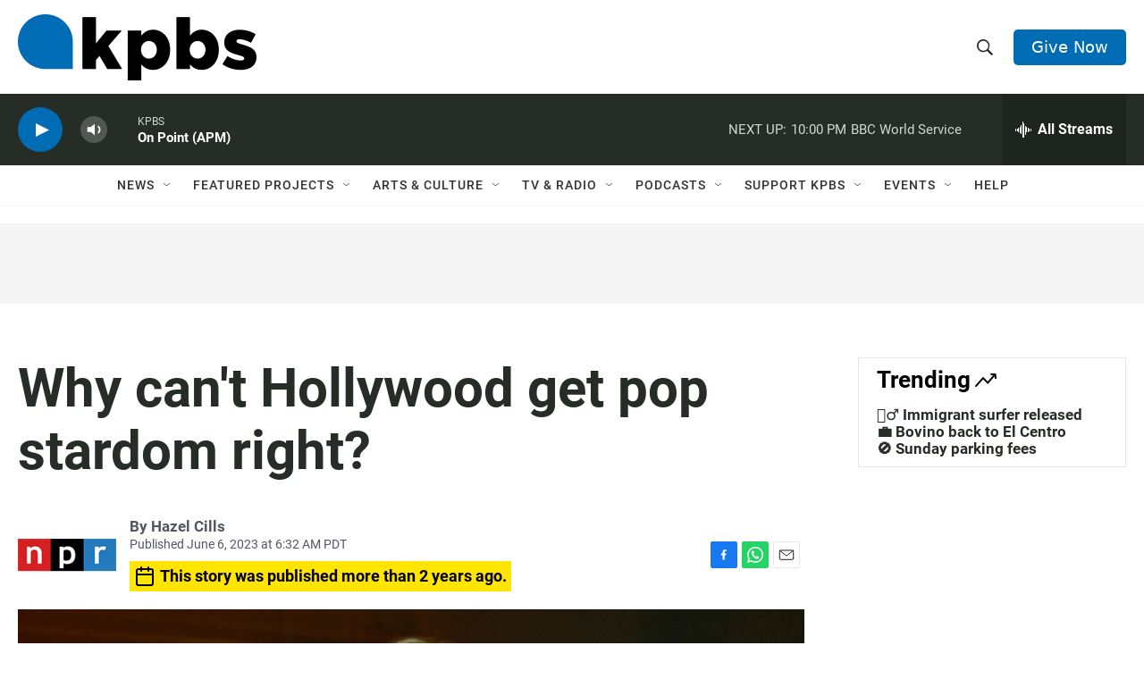

--- FILE ---
content_type: text/html; charset=utf-8
request_url: https://www.google.com/recaptcha/api2/anchor?ar=1&k=6LdRF8EbAAAAAGBCqO-5QNT28BvYzHDqkcBs-hO7&co=aHR0cHM6Ly93d3cua3Bicy5vcmc6NDQz&hl=en&v=N67nZn4AqZkNcbeMu4prBgzg&size=invisible&anchor-ms=20000&execute-ms=30000&cb=z9wgkdjridao
body_size: 48705
content:
<!DOCTYPE HTML><html dir="ltr" lang="en"><head><meta http-equiv="Content-Type" content="text/html; charset=UTF-8">
<meta http-equiv="X-UA-Compatible" content="IE=edge">
<title>reCAPTCHA</title>
<style type="text/css">
/* cyrillic-ext */
@font-face {
  font-family: 'Roboto';
  font-style: normal;
  font-weight: 400;
  font-stretch: 100%;
  src: url(//fonts.gstatic.com/s/roboto/v48/KFO7CnqEu92Fr1ME7kSn66aGLdTylUAMa3GUBHMdazTgWw.woff2) format('woff2');
  unicode-range: U+0460-052F, U+1C80-1C8A, U+20B4, U+2DE0-2DFF, U+A640-A69F, U+FE2E-FE2F;
}
/* cyrillic */
@font-face {
  font-family: 'Roboto';
  font-style: normal;
  font-weight: 400;
  font-stretch: 100%;
  src: url(//fonts.gstatic.com/s/roboto/v48/KFO7CnqEu92Fr1ME7kSn66aGLdTylUAMa3iUBHMdazTgWw.woff2) format('woff2');
  unicode-range: U+0301, U+0400-045F, U+0490-0491, U+04B0-04B1, U+2116;
}
/* greek-ext */
@font-face {
  font-family: 'Roboto';
  font-style: normal;
  font-weight: 400;
  font-stretch: 100%;
  src: url(//fonts.gstatic.com/s/roboto/v48/KFO7CnqEu92Fr1ME7kSn66aGLdTylUAMa3CUBHMdazTgWw.woff2) format('woff2');
  unicode-range: U+1F00-1FFF;
}
/* greek */
@font-face {
  font-family: 'Roboto';
  font-style: normal;
  font-weight: 400;
  font-stretch: 100%;
  src: url(//fonts.gstatic.com/s/roboto/v48/KFO7CnqEu92Fr1ME7kSn66aGLdTylUAMa3-UBHMdazTgWw.woff2) format('woff2');
  unicode-range: U+0370-0377, U+037A-037F, U+0384-038A, U+038C, U+038E-03A1, U+03A3-03FF;
}
/* math */
@font-face {
  font-family: 'Roboto';
  font-style: normal;
  font-weight: 400;
  font-stretch: 100%;
  src: url(//fonts.gstatic.com/s/roboto/v48/KFO7CnqEu92Fr1ME7kSn66aGLdTylUAMawCUBHMdazTgWw.woff2) format('woff2');
  unicode-range: U+0302-0303, U+0305, U+0307-0308, U+0310, U+0312, U+0315, U+031A, U+0326-0327, U+032C, U+032F-0330, U+0332-0333, U+0338, U+033A, U+0346, U+034D, U+0391-03A1, U+03A3-03A9, U+03B1-03C9, U+03D1, U+03D5-03D6, U+03F0-03F1, U+03F4-03F5, U+2016-2017, U+2034-2038, U+203C, U+2040, U+2043, U+2047, U+2050, U+2057, U+205F, U+2070-2071, U+2074-208E, U+2090-209C, U+20D0-20DC, U+20E1, U+20E5-20EF, U+2100-2112, U+2114-2115, U+2117-2121, U+2123-214F, U+2190, U+2192, U+2194-21AE, U+21B0-21E5, U+21F1-21F2, U+21F4-2211, U+2213-2214, U+2216-22FF, U+2308-230B, U+2310, U+2319, U+231C-2321, U+2336-237A, U+237C, U+2395, U+239B-23B7, U+23D0, U+23DC-23E1, U+2474-2475, U+25AF, U+25B3, U+25B7, U+25BD, U+25C1, U+25CA, U+25CC, U+25FB, U+266D-266F, U+27C0-27FF, U+2900-2AFF, U+2B0E-2B11, U+2B30-2B4C, U+2BFE, U+3030, U+FF5B, U+FF5D, U+1D400-1D7FF, U+1EE00-1EEFF;
}
/* symbols */
@font-face {
  font-family: 'Roboto';
  font-style: normal;
  font-weight: 400;
  font-stretch: 100%;
  src: url(//fonts.gstatic.com/s/roboto/v48/KFO7CnqEu92Fr1ME7kSn66aGLdTylUAMaxKUBHMdazTgWw.woff2) format('woff2');
  unicode-range: U+0001-000C, U+000E-001F, U+007F-009F, U+20DD-20E0, U+20E2-20E4, U+2150-218F, U+2190, U+2192, U+2194-2199, U+21AF, U+21E6-21F0, U+21F3, U+2218-2219, U+2299, U+22C4-22C6, U+2300-243F, U+2440-244A, U+2460-24FF, U+25A0-27BF, U+2800-28FF, U+2921-2922, U+2981, U+29BF, U+29EB, U+2B00-2BFF, U+4DC0-4DFF, U+FFF9-FFFB, U+10140-1018E, U+10190-1019C, U+101A0, U+101D0-101FD, U+102E0-102FB, U+10E60-10E7E, U+1D2C0-1D2D3, U+1D2E0-1D37F, U+1F000-1F0FF, U+1F100-1F1AD, U+1F1E6-1F1FF, U+1F30D-1F30F, U+1F315, U+1F31C, U+1F31E, U+1F320-1F32C, U+1F336, U+1F378, U+1F37D, U+1F382, U+1F393-1F39F, U+1F3A7-1F3A8, U+1F3AC-1F3AF, U+1F3C2, U+1F3C4-1F3C6, U+1F3CA-1F3CE, U+1F3D4-1F3E0, U+1F3ED, U+1F3F1-1F3F3, U+1F3F5-1F3F7, U+1F408, U+1F415, U+1F41F, U+1F426, U+1F43F, U+1F441-1F442, U+1F444, U+1F446-1F449, U+1F44C-1F44E, U+1F453, U+1F46A, U+1F47D, U+1F4A3, U+1F4B0, U+1F4B3, U+1F4B9, U+1F4BB, U+1F4BF, U+1F4C8-1F4CB, U+1F4D6, U+1F4DA, U+1F4DF, U+1F4E3-1F4E6, U+1F4EA-1F4ED, U+1F4F7, U+1F4F9-1F4FB, U+1F4FD-1F4FE, U+1F503, U+1F507-1F50B, U+1F50D, U+1F512-1F513, U+1F53E-1F54A, U+1F54F-1F5FA, U+1F610, U+1F650-1F67F, U+1F687, U+1F68D, U+1F691, U+1F694, U+1F698, U+1F6AD, U+1F6B2, U+1F6B9-1F6BA, U+1F6BC, U+1F6C6-1F6CF, U+1F6D3-1F6D7, U+1F6E0-1F6EA, U+1F6F0-1F6F3, U+1F6F7-1F6FC, U+1F700-1F7FF, U+1F800-1F80B, U+1F810-1F847, U+1F850-1F859, U+1F860-1F887, U+1F890-1F8AD, U+1F8B0-1F8BB, U+1F8C0-1F8C1, U+1F900-1F90B, U+1F93B, U+1F946, U+1F984, U+1F996, U+1F9E9, U+1FA00-1FA6F, U+1FA70-1FA7C, U+1FA80-1FA89, U+1FA8F-1FAC6, U+1FACE-1FADC, U+1FADF-1FAE9, U+1FAF0-1FAF8, U+1FB00-1FBFF;
}
/* vietnamese */
@font-face {
  font-family: 'Roboto';
  font-style: normal;
  font-weight: 400;
  font-stretch: 100%;
  src: url(//fonts.gstatic.com/s/roboto/v48/KFO7CnqEu92Fr1ME7kSn66aGLdTylUAMa3OUBHMdazTgWw.woff2) format('woff2');
  unicode-range: U+0102-0103, U+0110-0111, U+0128-0129, U+0168-0169, U+01A0-01A1, U+01AF-01B0, U+0300-0301, U+0303-0304, U+0308-0309, U+0323, U+0329, U+1EA0-1EF9, U+20AB;
}
/* latin-ext */
@font-face {
  font-family: 'Roboto';
  font-style: normal;
  font-weight: 400;
  font-stretch: 100%;
  src: url(//fonts.gstatic.com/s/roboto/v48/KFO7CnqEu92Fr1ME7kSn66aGLdTylUAMa3KUBHMdazTgWw.woff2) format('woff2');
  unicode-range: U+0100-02BA, U+02BD-02C5, U+02C7-02CC, U+02CE-02D7, U+02DD-02FF, U+0304, U+0308, U+0329, U+1D00-1DBF, U+1E00-1E9F, U+1EF2-1EFF, U+2020, U+20A0-20AB, U+20AD-20C0, U+2113, U+2C60-2C7F, U+A720-A7FF;
}
/* latin */
@font-face {
  font-family: 'Roboto';
  font-style: normal;
  font-weight: 400;
  font-stretch: 100%;
  src: url(//fonts.gstatic.com/s/roboto/v48/KFO7CnqEu92Fr1ME7kSn66aGLdTylUAMa3yUBHMdazQ.woff2) format('woff2');
  unicode-range: U+0000-00FF, U+0131, U+0152-0153, U+02BB-02BC, U+02C6, U+02DA, U+02DC, U+0304, U+0308, U+0329, U+2000-206F, U+20AC, U+2122, U+2191, U+2193, U+2212, U+2215, U+FEFF, U+FFFD;
}
/* cyrillic-ext */
@font-face {
  font-family: 'Roboto';
  font-style: normal;
  font-weight: 500;
  font-stretch: 100%;
  src: url(//fonts.gstatic.com/s/roboto/v48/KFO7CnqEu92Fr1ME7kSn66aGLdTylUAMa3GUBHMdazTgWw.woff2) format('woff2');
  unicode-range: U+0460-052F, U+1C80-1C8A, U+20B4, U+2DE0-2DFF, U+A640-A69F, U+FE2E-FE2F;
}
/* cyrillic */
@font-face {
  font-family: 'Roboto';
  font-style: normal;
  font-weight: 500;
  font-stretch: 100%;
  src: url(//fonts.gstatic.com/s/roboto/v48/KFO7CnqEu92Fr1ME7kSn66aGLdTylUAMa3iUBHMdazTgWw.woff2) format('woff2');
  unicode-range: U+0301, U+0400-045F, U+0490-0491, U+04B0-04B1, U+2116;
}
/* greek-ext */
@font-face {
  font-family: 'Roboto';
  font-style: normal;
  font-weight: 500;
  font-stretch: 100%;
  src: url(//fonts.gstatic.com/s/roboto/v48/KFO7CnqEu92Fr1ME7kSn66aGLdTylUAMa3CUBHMdazTgWw.woff2) format('woff2');
  unicode-range: U+1F00-1FFF;
}
/* greek */
@font-face {
  font-family: 'Roboto';
  font-style: normal;
  font-weight: 500;
  font-stretch: 100%;
  src: url(//fonts.gstatic.com/s/roboto/v48/KFO7CnqEu92Fr1ME7kSn66aGLdTylUAMa3-UBHMdazTgWw.woff2) format('woff2');
  unicode-range: U+0370-0377, U+037A-037F, U+0384-038A, U+038C, U+038E-03A1, U+03A3-03FF;
}
/* math */
@font-face {
  font-family: 'Roboto';
  font-style: normal;
  font-weight: 500;
  font-stretch: 100%;
  src: url(//fonts.gstatic.com/s/roboto/v48/KFO7CnqEu92Fr1ME7kSn66aGLdTylUAMawCUBHMdazTgWw.woff2) format('woff2');
  unicode-range: U+0302-0303, U+0305, U+0307-0308, U+0310, U+0312, U+0315, U+031A, U+0326-0327, U+032C, U+032F-0330, U+0332-0333, U+0338, U+033A, U+0346, U+034D, U+0391-03A1, U+03A3-03A9, U+03B1-03C9, U+03D1, U+03D5-03D6, U+03F0-03F1, U+03F4-03F5, U+2016-2017, U+2034-2038, U+203C, U+2040, U+2043, U+2047, U+2050, U+2057, U+205F, U+2070-2071, U+2074-208E, U+2090-209C, U+20D0-20DC, U+20E1, U+20E5-20EF, U+2100-2112, U+2114-2115, U+2117-2121, U+2123-214F, U+2190, U+2192, U+2194-21AE, U+21B0-21E5, U+21F1-21F2, U+21F4-2211, U+2213-2214, U+2216-22FF, U+2308-230B, U+2310, U+2319, U+231C-2321, U+2336-237A, U+237C, U+2395, U+239B-23B7, U+23D0, U+23DC-23E1, U+2474-2475, U+25AF, U+25B3, U+25B7, U+25BD, U+25C1, U+25CA, U+25CC, U+25FB, U+266D-266F, U+27C0-27FF, U+2900-2AFF, U+2B0E-2B11, U+2B30-2B4C, U+2BFE, U+3030, U+FF5B, U+FF5D, U+1D400-1D7FF, U+1EE00-1EEFF;
}
/* symbols */
@font-face {
  font-family: 'Roboto';
  font-style: normal;
  font-weight: 500;
  font-stretch: 100%;
  src: url(//fonts.gstatic.com/s/roboto/v48/KFO7CnqEu92Fr1ME7kSn66aGLdTylUAMaxKUBHMdazTgWw.woff2) format('woff2');
  unicode-range: U+0001-000C, U+000E-001F, U+007F-009F, U+20DD-20E0, U+20E2-20E4, U+2150-218F, U+2190, U+2192, U+2194-2199, U+21AF, U+21E6-21F0, U+21F3, U+2218-2219, U+2299, U+22C4-22C6, U+2300-243F, U+2440-244A, U+2460-24FF, U+25A0-27BF, U+2800-28FF, U+2921-2922, U+2981, U+29BF, U+29EB, U+2B00-2BFF, U+4DC0-4DFF, U+FFF9-FFFB, U+10140-1018E, U+10190-1019C, U+101A0, U+101D0-101FD, U+102E0-102FB, U+10E60-10E7E, U+1D2C0-1D2D3, U+1D2E0-1D37F, U+1F000-1F0FF, U+1F100-1F1AD, U+1F1E6-1F1FF, U+1F30D-1F30F, U+1F315, U+1F31C, U+1F31E, U+1F320-1F32C, U+1F336, U+1F378, U+1F37D, U+1F382, U+1F393-1F39F, U+1F3A7-1F3A8, U+1F3AC-1F3AF, U+1F3C2, U+1F3C4-1F3C6, U+1F3CA-1F3CE, U+1F3D4-1F3E0, U+1F3ED, U+1F3F1-1F3F3, U+1F3F5-1F3F7, U+1F408, U+1F415, U+1F41F, U+1F426, U+1F43F, U+1F441-1F442, U+1F444, U+1F446-1F449, U+1F44C-1F44E, U+1F453, U+1F46A, U+1F47D, U+1F4A3, U+1F4B0, U+1F4B3, U+1F4B9, U+1F4BB, U+1F4BF, U+1F4C8-1F4CB, U+1F4D6, U+1F4DA, U+1F4DF, U+1F4E3-1F4E6, U+1F4EA-1F4ED, U+1F4F7, U+1F4F9-1F4FB, U+1F4FD-1F4FE, U+1F503, U+1F507-1F50B, U+1F50D, U+1F512-1F513, U+1F53E-1F54A, U+1F54F-1F5FA, U+1F610, U+1F650-1F67F, U+1F687, U+1F68D, U+1F691, U+1F694, U+1F698, U+1F6AD, U+1F6B2, U+1F6B9-1F6BA, U+1F6BC, U+1F6C6-1F6CF, U+1F6D3-1F6D7, U+1F6E0-1F6EA, U+1F6F0-1F6F3, U+1F6F7-1F6FC, U+1F700-1F7FF, U+1F800-1F80B, U+1F810-1F847, U+1F850-1F859, U+1F860-1F887, U+1F890-1F8AD, U+1F8B0-1F8BB, U+1F8C0-1F8C1, U+1F900-1F90B, U+1F93B, U+1F946, U+1F984, U+1F996, U+1F9E9, U+1FA00-1FA6F, U+1FA70-1FA7C, U+1FA80-1FA89, U+1FA8F-1FAC6, U+1FACE-1FADC, U+1FADF-1FAE9, U+1FAF0-1FAF8, U+1FB00-1FBFF;
}
/* vietnamese */
@font-face {
  font-family: 'Roboto';
  font-style: normal;
  font-weight: 500;
  font-stretch: 100%;
  src: url(//fonts.gstatic.com/s/roboto/v48/KFO7CnqEu92Fr1ME7kSn66aGLdTylUAMa3OUBHMdazTgWw.woff2) format('woff2');
  unicode-range: U+0102-0103, U+0110-0111, U+0128-0129, U+0168-0169, U+01A0-01A1, U+01AF-01B0, U+0300-0301, U+0303-0304, U+0308-0309, U+0323, U+0329, U+1EA0-1EF9, U+20AB;
}
/* latin-ext */
@font-face {
  font-family: 'Roboto';
  font-style: normal;
  font-weight: 500;
  font-stretch: 100%;
  src: url(//fonts.gstatic.com/s/roboto/v48/KFO7CnqEu92Fr1ME7kSn66aGLdTylUAMa3KUBHMdazTgWw.woff2) format('woff2');
  unicode-range: U+0100-02BA, U+02BD-02C5, U+02C7-02CC, U+02CE-02D7, U+02DD-02FF, U+0304, U+0308, U+0329, U+1D00-1DBF, U+1E00-1E9F, U+1EF2-1EFF, U+2020, U+20A0-20AB, U+20AD-20C0, U+2113, U+2C60-2C7F, U+A720-A7FF;
}
/* latin */
@font-face {
  font-family: 'Roboto';
  font-style: normal;
  font-weight: 500;
  font-stretch: 100%;
  src: url(//fonts.gstatic.com/s/roboto/v48/KFO7CnqEu92Fr1ME7kSn66aGLdTylUAMa3yUBHMdazQ.woff2) format('woff2');
  unicode-range: U+0000-00FF, U+0131, U+0152-0153, U+02BB-02BC, U+02C6, U+02DA, U+02DC, U+0304, U+0308, U+0329, U+2000-206F, U+20AC, U+2122, U+2191, U+2193, U+2212, U+2215, U+FEFF, U+FFFD;
}
/* cyrillic-ext */
@font-face {
  font-family: 'Roboto';
  font-style: normal;
  font-weight: 900;
  font-stretch: 100%;
  src: url(//fonts.gstatic.com/s/roboto/v48/KFO7CnqEu92Fr1ME7kSn66aGLdTylUAMa3GUBHMdazTgWw.woff2) format('woff2');
  unicode-range: U+0460-052F, U+1C80-1C8A, U+20B4, U+2DE0-2DFF, U+A640-A69F, U+FE2E-FE2F;
}
/* cyrillic */
@font-face {
  font-family: 'Roboto';
  font-style: normal;
  font-weight: 900;
  font-stretch: 100%;
  src: url(//fonts.gstatic.com/s/roboto/v48/KFO7CnqEu92Fr1ME7kSn66aGLdTylUAMa3iUBHMdazTgWw.woff2) format('woff2');
  unicode-range: U+0301, U+0400-045F, U+0490-0491, U+04B0-04B1, U+2116;
}
/* greek-ext */
@font-face {
  font-family: 'Roboto';
  font-style: normal;
  font-weight: 900;
  font-stretch: 100%;
  src: url(//fonts.gstatic.com/s/roboto/v48/KFO7CnqEu92Fr1ME7kSn66aGLdTylUAMa3CUBHMdazTgWw.woff2) format('woff2');
  unicode-range: U+1F00-1FFF;
}
/* greek */
@font-face {
  font-family: 'Roboto';
  font-style: normal;
  font-weight: 900;
  font-stretch: 100%;
  src: url(//fonts.gstatic.com/s/roboto/v48/KFO7CnqEu92Fr1ME7kSn66aGLdTylUAMa3-UBHMdazTgWw.woff2) format('woff2');
  unicode-range: U+0370-0377, U+037A-037F, U+0384-038A, U+038C, U+038E-03A1, U+03A3-03FF;
}
/* math */
@font-face {
  font-family: 'Roboto';
  font-style: normal;
  font-weight: 900;
  font-stretch: 100%;
  src: url(//fonts.gstatic.com/s/roboto/v48/KFO7CnqEu92Fr1ME7kSn66aGLdTylUAMawCUBHMdazTgWw.woff2) format('woff2');
  unicode-range: U+0302-0303, U+0305, U+0307-0308, U+0310, U+0312, U+0315, U+031A, U+0326-0327, U+032C, U+032F-0330, U+0332-0333, U+0338, U+033A, U+0346, U+034D, U+0391-03A1, U+03A3-03A9, U+03B1-03C9, U+03D1, U+03D5-03D6, U+03F0-03F1, U+03F4-03F5, U+2016-2017, U+2034-2038, U+203C, U+2040, U+2043, U+2047, U+2050, U+2057, U+205F, U+2070-2071, U+2074-208E, U+2090-209C, U+20D0-20DC, U+20E1, U+20E5-20EF, U+2100-2112, U+2114-2115, U+2117-2121, U+2123-214F, U+2190, U+2192, U+2194-21AE, U+21B0-21E5, U+21F1-21F2, U+21F4-2211, U+2213-2214, U+2216-22FF, U+2308-230B, U+2310, U+2319, U+231C-2321, U+2336-237A, U+237C, U+2395, U+239B-23B7, U+23D0, U+23DC-23E1, U+2474-2475, U+25AF, U+25B3, U+25B7, U+25BD, U+25C1, U+25CA, U+25CC, U+25FB, U+266D-266F, U+27C0-27FF, U+2900-2AFF, U+2B0E-2B11, U+2B30-2B4C, U+2BFE, U+3030, U+FF5B, U+FF5D, U+1D400-1D7FF, U+1EE00-1EEFF;
}
/* symbols */
@font-face {
  font-family: 'Roboto';
  font-style: normal;
  font-weight: 900;
  font-stretch: 100%;
  src: url(//fonts.gstatic.com/s/roboto/v48/KFO7CnqEu92Fr1ME7kSn66aGLdTylUAMaxKUBHMdazTgWw.woff2) format('woff2');
  unicode-range: U+0001-000C, U+000E-001F, U+007F-009F, U+20DD-20E0, U+20E2-20E4, U+2150-218F, U+2190, U+2192, U+2194-2199, U+21AF, U+21E6-21F0, U+21F3, U+2218-2219, U+2299, U+22C4-22C6, U+2300-243F, U+2440-244A, U+2460-24FF, U+25A0-27BF, U+2800-28FF, U+2921-2922, U+2981, U+29BF, U+29EB, U+2B00-2BFF, U+4DC0-4DFF, U+FFF9-FFFB, U+10140-1018E, U+10190-1019C, U+101A0, U+101D0-101FD, U+102E0-102FB, U+10E60-10E7E, U+1D2C0-1D2D3, U+1D2E0-1D37F, U+1F000-1F0FF, U+1F100-1F1AD, U+1F1E6-1F1FF, U+1F30D-1F30F, U+1F315, U+1F31C, U+1F31E, U+1F320-1F32C, U+1F336, U+1F378, U+1F37D, U+1F382, U+1F393-1F39F, U+1F3A7-1F3A8, U+1F3AC-1F3AF, U+1F3C2, U+1F3C4-1F3C6, U+1F3CA-1F3CE, U+1F3D4-1F3E0, U+1F3ED, U+1F3F1-1F3F3, U+1F3F5-1F3F7, U+1F408, U+1F415, U+1F41F, U+1F426, U+1F43F, U+1F441-1F442, U+1F444, U+1F446-1F449, U+1F44C-1F44E, U+1F453, U+1F46A, U+1F47D, U+1F4A3, U+1F4B0, U+1F4B3, U+1F4B9, U+1F4BB, U+1F4BF, U+1F4C8-1F4CB, U+1F4D6, U+1F4DA, U+1F4DF, U+1F4E3-1F4E6, U+1F4EA-1F4ED, U+1F4F7, U+1F4F9-1F4FB, U+1F4FD-1F4FE, U+1F503, U+1F507-1F50B, U+1F50D, U+1F512-1F513, U+1F53E-1F54A, U+1F54F-1F5FA, U+1F610, U+1F650-1F67F, U+1F687, U+1F68D, U+1F691, U+1F694, U+1F698, U+1F6AD, U+1F6B2, U+1F6B9-1F6BA, U+1F6BC, U+1F6C6-1F6CF, U+1F6D3-1F6D7, U+1F6E0-1F6EA, U+1F6F0-1F6F3, U+1F6F7-1F6FC, U+1F700-1F7FF, U+1F800-1F80B, U+1F810-1F847, U+1F850-1F859, U+1F860-1F887, U+1F890-1F8AD, U+1F8B0-1F8BB, U+1F8C0-1F8C1, U+1F900-1F90B, U+1F93B, U+1F946, U+1F984, U+1F996, U+1F9E9, U+1FA00-1FA6F, U+1FA70-1FA7C, U+1FA80-1FA89, U+1FA8F-1FAC6, U+1FACE-1FADC, U+1FADF-1FAE9, U+1FAF0-1FAF8, U+1FB00-1FBFF;
}
/* vietnamese */
@font-face {
  font-family: 'Roboto';
  font-style: normal;
  font-weight: 900;
  font-stretch: 100%;
  src: url(//fonts.gstatic.com/s/roboto/v48/KFO7CnqEu92Fr1ME7kSn66aGLdTylUAMa3OUBHMdazTgWw.woff2) format('woff2');
  unicode-range: U+0102-0103, U+0110-0111, U+0128-0129, U+0168-0169, U+01A0-01A1, U+01AF-01B0, U+0300-0301, U+0303-0304, U+0308-0309, U+0323, U+0329, U+1EA0-1EF9, U+20AB;
}
/* latin-ext */
@font-face {
  font-family: 'Roboto';
  font-style: normal;
  font-weight: 900;
  font-stretch: 100%;
  src: url(//fonts.gstatic.com/s/roboto/v48/KFO7CnqEu92Fr1ME7kSn66aGLdTylUAMa3KUBHMdazTgWw.woff2) format('woff2');
  unicode-range: U+0100-02BA, U+02BD-02C5, U+02C7-02CC, U+02CE-02D7, U+02DD-02FF, U+0304, U+0308, U+0329, U+1D00-1DBF, U+1E00-1E9F, U+1EF2-1EFF, U+2020, U+20A0-20AB, U+20AD-20C0, U+2113, U+2C60-2C7F, U+A720-A7FF;
}
/* latin */
@font-face {
  font-family: 'Roboto';
  font-style: normal;
  font-weight: 900;
  font-stretch: 100%;
  src: url(//fonts.gstatic.com/s/roboto/v48/KFO7CnqEu92Fr1ME7kSn66aGLdTylUAMa3yUBHMdazQ.woff2) format('woff2');
  unicode-range: U+0000-00FF, U+0131, U+0152-0153, U+02BB-02BC, U+02C6, U+02DA, U+02DC, U+0304, U+0308, U+0329, U+2000-206F, U+20AC, U+2122, U+2191, U+2193, U+2212, U+2215, U+FEFF, U+FFFD;
}

</style>
<link rel="stylesheet" type="text/css" href="https://www.gstatic.com/recaptcha/releases/N67nZn4AqZkNcbeMu4prBgzg/styles__ltr.css">
<script nonce="t3CTEaNv3GaZ0JqWEFI6kQ" type="text/javascript">window['__recaptcha_api'] = 'https://www.google.com/recaptcha/api2/';</script>
<script type="text/javascript" src="https://www.gstatic.com/recaptcha/releases/N67nZn4AqZkNcbeMu4prBgzg/recaptcha__en.js" nonce="t3CTEaNv3GaZ0JqWEFI6kQ">
      
    </script></head>
<body><div id="rc-anchor-alert" class="rc-anchor-alert"></div>
<input type="hidden" id="recaptcha-token" value="[base64]">
<script type="text/javascript" nonce="t3CTEaNv3GaZ0JqWEFI6kQ">
      recaptcha.anchor.Main.init("[\x22ainput\x22,[\x22bgdata\x22,\x22\x22,\[base64]/[base64]/MjU1Ong/[base64]/[base64]/[base64]/[base64]/[base64]/[base64]/[base64]/[base64]/[base64]/[base64]/[base64]/[base64]/[base64]/[base64]/[base64]\\u003d\x22,\[base64]\\u003d\x22,\x22YsOzwq1Ef3ZHw7tLB3LDoMOBw6jDo8OZOFrCgDbDr27ChsOowq88UCHDucOLw6xXw5DDp14oJsKzw7EaFSfDsnJ8wpvCo8OLHcK2VcKVw7glU8Ogw5rDucOkw7JjfMKPw4DDlzx4TMK2wr7Cil7CqsKeSXNsQ8OBIsKEw79rCsKpwr4zUUEsw6sjwqEfw5/ChSbDmMKHOEw2wpUTw5QRwpgRw5RLJsKkRsKgVcORwoMww4o3worDkH96wrJlw6nCuBLCuCYLZz9+w4t7MMKVwrDCtsO0wo7DrsKcw7snwoxgw7Zuw4EAw4zCkFTCvsKENsK+Q11/e8KNwoh/T8OEPBpWRcO2cQvChxIUwq92TsK9JF3ClTfCosKAH8O/w6/DiHjDqiHDlQNnOsOWw6LCnUl9RkPCkMKXHMK7w68Lw7thw7HCk8K0DnQoJ3l6B8KIRsOSAsOSV8OydTN/AgJ6wpkLDcK+fcKHUMO+wovDl8OXw4U0wqvCmQYiw4gPw5vCjcKKWcKzDE8wwrzCpRQxa1FMUBwgw4tLUMO3w4HDpgPDhFnCmlE4IcOJD8KRw6nDtcKdRh7DtsK+QnXDuMORBMOHBBovN8Ohwo7DssK9woDCmmDDv8OrE8KXw6rDjsKNf8KMO8K4w7VeIlcGw4DCuV/Cu8OLfFjDjVrCj1otw4rDiSNRLsK1wpLCs2nChxB7w48owofCl0XChgzDlVbDicK6FsO9w7JPbsOwBHzDpMOSw73DiGgGDMOOwprDq1bCgG1OB8KzcnrDjcKtbA7CkSLDmMKwHsOkwrRxLjPCqzTCmx5bw4TDmFvDiMOuwqckDz5VbhxIEyoTPMObw785cU/DicOVw5vDtsO3w7LDmEbDssKfw6HDkcOew60CWU3Dp2c8w5vDj8OYBMOyw6TDojXChnkVw641woZkVMOjwpfCk8O1WythGQbDnThZwqfDosKow7Jqd3fDrE48w5J7RcO/wpTClkUAw6tTYcOSwpwhwpo0WS5PwpYdFRkfAwDCmsO1w5ASw6/CjlRbBsK6acK/woNVDjjCqSYMw4sRBcOnwrp9BE/[base64]/Cr8KHVcOMw4hMwoN5w604DT/[base64]/wptOEA/DhS3Co3pWfWRdJsKCRMKNwrHCkEgUFzXCv8KEw4jDnhjDqsOGw6PCsANyw49xTMO+PDd4VMOqW8OQw5jChy7Cllw9GTvClcKXGnlgTG1Uw7nDsMO5OMO2w6Itw60uHlVXcMK2dsKtw5rDj8KibsKFwpE/wobDggPDuMOaw5jDqG5Kw6M1wrjDssKtcVo7L8O0FsKIScOzwrpUw5ULCgnDkG0QSsKLwoJgwpzDkCjCkTrDgSzCisO9wrHCvMOVSzMxWsOjw6DDtMOZwojCr8K1HzrCpgnDqcOHTsK1w6lXwofCscOqwqx5w6xzVz0Tw4fCisO3LMOZwp9/wo/DoU/CvyPCjsOOw5fDj8O1V8KlwpQawpjCrsO8wqVOwoTDlgPCvx3DhksFwqLDmmrCtws2VsKuW8Ogw55dwozDl8OuTsOgOV5qVMOEw6jDqcOHw7rDs8KDw7bCp8K2IcOCaRPCj2nDocOsw6/CscOrw5HCmcKqAsONw59tclhoJ3DDrsOkKsKVwoIvw6Bfw5zCgcONw6kww7nDj8K9dcKZw65vw5xgN8OUWw7ClVTCm2Jsw5fCocKiCy7Cg0pTEmTCnsOFbMOUw4oHw4vDrMKuPS5IfsOlZ2kxasOEZiHCoS58wpzCtEdQw4PCjE7Ci2M5w6E/w7bDiMOCw5HDiRV/a8KTA8KZTn5AQBDCnQvCoMKww4bDmGhgwo/[base64]/DrcO0CsKbw5PChMK7w7ZWUi5gwrTCgQjCr8K8wpTCjcKOGsOwwrHCnh96w7rCrVAjwrXCuFwUwocYwq3Dlls2wpkEw6/CpcOrQBXDlGvCuCnChSMUw5DDhWHDmDbDkx/[base64]/Cs8OjfcOew7Y4wp45PQk5w49KwpgoPsOyQcOvV0ljwpPDvcOVwpbCscOIFcOWwqXDk8OnGMKOAkjCoCbDsxfChUTCocOhwoDDqsOMw47DlwxGOmoNW8K4w5TChiB4wqsXSSfDtAfDucOUw6nCpADDjFTCm8Kjw5PDvMOcw7XDpSUMUcOHUsOtGmvDswXCuj/Dk8OoAmnCuy9Uw79Kw4LDusOsE1tCw7wcw6TCmGLDnFLDugvDhsOqXAHCq3QIOm0Fw4FIw7fCp8OhXxB4w4plNFYkdA8oESTCvcK/[base64]/[base64]/CnMODTVHCocKKwqUDIMO1wprCh8KCL8OzwoJ6ZxTDqF5iw73DkiLDscKjfMKZKhZEwrzCoT8Sw7A9ZsKjGHXDhcKfw5wYwovCrMK6VcOLw7IaL8KmJsO1w6E0w4Faw6/[base64]/CvcOJfcKyw5ltw4wAXsOmw7Yvwpl4w4zDsQ3CrWzDlUJCIMK4UcKAecOJwq8lcTYQHcKSNiLCty86H8Kqwrt5MS00wrHDqDPDtMKKZMO1wqTDs3nDs8O9w7XCskxLw5/CgE7Ct8O7w71UFsOOMsOIw4vDrn1EUsOYwr47UMKGw6JKwpw/PkxRw73CisO0wodqSMOSwoTCvxJrfcOqw6UUI8KcwoV1N8Kiwp/DijPDgsOCasOnc2/[base64]/[base64]/XxtJw7EoCHDChsKPwoRDwpkswo/DusKVw48xwo9wwpXDqcKDwqHCkUrDpsKHRy5pCEZswokBwoxoXMKSw7fDjF8gGTTDlsKXwpoewrwiSsKcw6IpU1LCnEd5wo4rwo7CsATDtAduw6/Dj3nDgD/[base64]/CsH9NwqVlUMKMw53CiynCkAFfIsOXw7Y6HEkkG8OVNMKVBijDqQPCnzoaw7nCqkVTw6HDvCt2w73Dqho3WwcUVnzClMKpOhFwa8KvfgoGwrt9BxcKZ3hUF14Yw6fDn8KmwoTCtG3Dvh5Iw6Y6w4/CrmfClMOtw58bIQASH8ODw6XDnnYyw5nCksKWGAzDj8ODLMOQwokDwovDvlQ9TDAYCELCjmJ1DMOKwpYaw6lzw5xewqvCqsOnw4V2UUg1HMKuw5VVWsKsRMOqLDbDuX0Gw7/[base64]/DgRxGSmzCoXYBwotdw5DCiGNLbRd2w5/CnCUBfm87E8OlIMO4w5lmw6/DlgDCoUdKw7XDpzYow4nDmCwbK8Onw6Vcw4/DiMOFw4zCtsKUDMO1w4nCjH4Bw59ewopsHcKyasKewoEuEMOMwoIcwo8gQ8OQw7x5ARXDn8O7w4w/w7o+H8KgKcOsw6nCpMOYfE52ejrDqgTCpznCisKYfcOiwpbCqcOEGhMZDhDCn1ktBT86GMOaw486wpYeUnE8I8OVwp0WfcOhwrdVYcOkw4IFw5jCli3ClANLMcKiwo/DoMKmwpHDu8K/[base64]/a8OvHSREw4t2wrhywrnDqRrCrsOFBygKw4LCl8KhcQ42w5XChsOLw6gqwpDDi8Odwp/DrWt/KF3ChAomwo/DqMOEITHCrsKJY8KJOcOpwpzDjzdRwqzCk2I5CxTDj8OoKnhtU0x/w5ZkwoB/TsKjKcKIbSdbACDDqsOVfjUow5IJw6toT8OUTGMNwrHDgyJAw6nClX5bw7XChMKAbElyTHQAC1IZwqTDgMO/[base64]/CrsKNwqXDnyM4On7Do1DCmyXDl8KhK1N/[base64]/Ch8OoOxbCjEguZ8O0F8KbKsKIUcO7wp1QwpHCqndIMDTDhnrDlCTCg0NkCsKSwptYJ8OpEn5WwrnDqcKzGFtre8OIFsK+wo3CqSnCvAEtByd8wpnCq33DtXHCnlF2HwNBw6vColTDksOaw4knw49ZRF9Ww40+HU9ZHMOpw6sdw6UewrRbwqrCpsK/wo/[base64]/CnMOlZsOKISAieMKmL8Kwc1how6UOJjzCiw7Dul3CgcKyNMOVCcKTwphndkVYw7FCIsOhfRctbhXChcOkw44tDmh5wptGwqLDvjjDrsOuw6nDu0gcLBY7dCsVw5Vjwqxaw4UeLsOQWsKXecKwRw87MyLCunQxUsORbk4FwqDCr1dIwq/DhUnCszbCg8KSwr7Cp8OqO8OKEsKqNHPDiSjCu8O/w7bCj8K8JFvDucOyVMKzwrDDoz/DpMKRTsKyHGhVcSIVJMKawo3Cll/CosOCEMO+wp/CpRLCk8KJwpsZwqF0w6I5G8OSdQzCssOww5/[base64]/DjMKMw6NQw5XCi1fCmMOvw5lowrlqw7HCtcO+w504Th/ChWILwpgAwrTDlcOBwroIGlBPwoZBw4jDvhTCmsOFw74owoBYwoJCRcKIwrDCvnZowpgbHEIRw6DDhXrCqQRZw5A/w5jCqFzCtRTDtMOew6tzBMOnw4TClCkGFMOfw4QMw5R3d8KUUMKKw5dSbxsowr83wrogcCpww7sVw5VJwpwqw5sFJDIqZhNvw7kGWxFrHsObYG/DoXgOHl1pw7JCJ8KTekbCulvDo0QyWmbDnMOawoB9dWrCuQPDm2PDosOsOsOve8OHwoZeJsODfcOJw5Ylwr7Dqi5ewq0fM8OYwp/Cm8O2G8O1d8OLbwjCgsK7RcOww4Nfw7gPCUtbKsOpwp3CvjvDrTnDuRXDisOCwrQvw7B8wqTDtCFTUQNOw6REL2vCrRhDRUPCoUrCtG4aWhgpAUHCsMOdCcOPMsOPw5LCrRjDqcK2GsKAw4lFf8OnbmfCv8KsGVR7L8OrAE7DusOaYj/DjcKZw7TDicObL8KwKMOUWEc7Em3DuMOzIUDCq8K3w5rCrsOFdxvCpyc1BcKGPF/[base64]/[base64]/[base64]/woLDvcK/[base64]/[base64]/[base64]/[base64]/DjBfDjcOew63CjQlLEcKAe8KQw4PDrxbDksK1OMOGw5PCgsKdf3lPwpLCokHDnizDrnRPVcOUX1VJZsKvw4nDu8O7O2TDt1/DjxTDsMOjw6Jaw5NhZsOcw7/[base64]/DuHlRw4PCpEJ2w5jDuXQzw4QQw6nDrADDnnUHD8KMwpEZP8O2OsOiBsKPw6hxw5LDqxvDvMOBOFQUKQfDtx3CpQxiwoVUacOXR3t/TcKvwrzDgEcDwqt4woHDgxpow7vCrnENcUDChcKIwr0SZcO0w7jDncOewppZC1XDiG9OLVRZWsOnFVcFeFrCqsKcFT0uOXJKw5rCvMOSwqrCpsO6X0wWJ8Ktwp0lwoU+w7bDlMKsHBXDuwZvZcOodgXCoMKOCCPDpsO1AMK9w7BSwpzDgxjDn1DCgg/CjGbDgXHDvcKwKC8nw6VPw4MLJ8KjbcKXGSNTNAnCngbDjg7DrnnDom7ClsKMwpFLwprChcKyC2LDkDXCksKWHivCiGTDvcKzw6oWHcKfH3wiw6XCkyPDtTrDuMKid8ODwqvDtx0fTl/Cui3Dh2bCogciXW3CsMOGwoI9w4rDh8OxXxnCozd0aW7DlMK8wrHDsFDDksOzAAXDp8OLBy9Tw7cRw6TDo8KJMlrCqMOmaAkYBcO5Dx3DlEbDm8OuTT7DqhVkUsKJwoHCusOnbcOMw7LDqR9rwoczwrx1MA3CsMOLFcOxwq9/NmReEQw5EsKLJHtaWj3CoiF9Hk9Mwo7CvXLCv8K8w7DDtMOyw7w7fzvCtMKUw7ApZADCicO/Yjgpwr0GZXUaCcO3w5PDrcKsw71Xw7sPGCHClHxtH8Kcw4FxScKKw4I1woByZMKQwokhMR0mwr9CdcK5wo5Kwp3CvcKgAHTClcKSZjQjwqMew69ERQfCqsOXdHfDsxkKPDAxXio2wopwbiDDqw/DncKqFQ5LVsK2eMKiwr9mfCrDjnTCjF4Uw6l/cEPCgsKIwpLDrxrDrcO4R8K+w7MPHBdvFCrCiRgHwoTCucOxJwHCo8K+NlYlGMOWwqfCt8O+w5PCmDjCl8OsEQDCrsKOw4o4wpvCoCLDg8OzIcO8wpUdLXJFwpDCn0oVT0DDtF8icgVNw7kLw5PCgsO4w5ETA2IZHB8fwr3CmGjClWIzFcKRPwTDhsO7SCvDpj/DiMK0XjxfWsKEw7rDmmhsw63CtsOtK8O5w73ClsK/wqAZw57CssK3SjDDoWEDwqzCucOnw41MIiDDs8O3JMK7wqwfO8Oqw4nCkcKaw57ChcOLN8O/[base64]/DuMOoJn9twrYEJcK/eHlMLh/CkzlJUDEOw49sTRpXZmgjUFxrWToXw6ZFE1TCrsOuTcO1wrjDthfCosOwBcOqUkhgwozDscKjXgclwqUoUcK3w4TCrTTCi8KlWwvDkMKXw5DCqMOXw58iwpbCpMOnTCozw6PClWbCtCbCuW8hED5ZYjkowqjCscOnwr02w4DCm8K/S3fCvcKQbjnCnnzDv23Dmg5Tw5s0w4DCrjo8w4DDqTAQPxDCjCANSWXCpx0Hw47ClcOIVMO9wo/[base64]/DjmtNwqjCnMKiScOFXMKYw43DkwDCnEAKw7jDr8KUGynDrn8ZRlzCtWEUSh5JRF7CtUN+wr4gwqUpdFZewoxOEsKaYsKSA8O5wrLCocK/wo3Ct3vCmTFow71nw7wAGQLCm03CgE4sEsO0wrssQiDCgcOTe8K5KsKka8KLPMOZw6/DgGjCpHPDvWhvGcO0S8OHL8KmwpV3Kzxuw5FZaxphQMOZSgAQMsKqQ09Sw5bChk43BDhkCMOQwqMccFzCqMOFCMO6wobCrwtXTcKSw54bN8KmCyZKw4dpRi/CnMONR8Oaw6/[base64]/Cn8Kpwp7Cv3PCksO1w6FENsKBDsKBwoIxw53DncKaQcKpw7wQw6BFw7QDQSfDgn5mw40Fw5Ecw6zDrMOEE8K/wpfDtgR+w6UFH8KhYFXCvU4Uw4M4e01uw4rCtAFJXsK4NsOeQsKzA8KlM1rCjijDoMOAWcKgOQ3Dq1DDpsK1H8Ojw4UJfcKGV8OOw4HCgMOQw40zR8KXw7rDu3jCv8K4wpfDm8ONZxcrL1/DjW7DrnUUK8KmRS/[base64]/[base64]/Cv8OdZsKqQsKqHsKEUWvDkH9lwoTDlU9JBwjClMKyBWJ6JcOdBMO2w6hJYVbDlsOoB8O/dSvDoUTCiMK1w7LCsn1zwpM+wp9Cw7HDpCzCjMKxLhAowoIUwqXDicK6wovCkMKiwpJOwrbDqMKTw6HCkMKuw7HDmkLCkVBUeBN5wonCgMOgw5k/E2pNXEXDmwEDZsKCw7c2woDDhcKBw4PDv8Ogw44bw48NIMOGwpA+w6NfPsOmwrjCsn/CscO+w6bDtcKFPsKuaMKVwrtHLsOVcsOoUT/CrcKww67DvhjCsMKPwpE1woXCu8KJwqjCqW14wofDg8OaIsO0bcOdBMOaM8OQw65nwpnCq8Okw6/[base64]/[base64]/wphYUUHDlsKKL8KeRBTDoVDCnU4CL8O4wrIFSyVWJFDDksKjHG3Cv8O1wqVTCcKbwpTCocOXUMKXacK/wozCksKjwrzDvw5Ew5vCnMKrbsKdVcO1I8KBLzzCn3vDqMKRMsOXPmVewro8w6/[base64]/[base64]/wow5DRDClHTChsKEXGrCl8K7woXDrz/DskHCgsKkwphyHsOTU8OZw7PCgCbDszBLwoLDl8K/FsO3w4bDkMKAw6B0MMOiw4nDoMOgAsKEwr1aSMKgfljDjcKOwonCvRkAwqrDrsKxO07DvUbCoMKpwppqw6weHMK3w4xQfMO7XD/CpsK5RwzCqDfCmBoWf8KZcGvDsQ/CmXHCiCDCgkbDkzk9VcKGEcKCwpvCnMO2w5/DpBTCmVfCgHLDhcKIw701b07DszHDnx7DrMKrRcOGw5VBw5geUMOEWlddw7tEaHpcwoHChMOaP8ORAQzDnjDCosOewqDCji5TwpnDt2/[base64]/[base64]/wqlDRi0qwozDsULCiXlCT8KcIcKkwrzCq8Kew5EDwpzChcKjw68EVTMXPDd0wp0Xw4fDlMOtbsKRNyHCuMKnwr3DrsOjDMO7e8OAOsKgVMKkfC3DmDvCvwHDskLCg8OFGz/DkFzDu8KCw49owrzDuQM0woHDhcOZe8KvO0VvcHUnwoJDbMKEwoHDqkZAMcKlwrUBw5QoMVzChVtBX0QVTjLCoFlCORzDmz/[base64]/DoDtEUsOEVRHDj8O1VlDDjXLCmF/[base64]/CsKdGUJlHyIpwpNOVcOzw60rYcO7bTMWS2/DpiTCmsK8MyXCnhMDH8KILivDhcKYMSzDjcOtVMOdBDUnw6XDisO+fnXClMOxbGfDm0Zmw4Ftw74wwqlbwq1wwrQleC/DtknDm8KQWwEHYwfCkMK7w6otF1jDrsO+TDDDqhLDl8K7cMKkBcOzW8OMwrYUw7jCoH7CgU/[base64]/Cl8Osw6RYwrtXaV3DqxfCjBbCqcOawpXCoCUCaMKWwqfDjV9sAxnCnjwrwo1rJsKoAXpdQyvDqWxuwpBLwqvDglXDuXkmw5FsPWjCqV/[base64]/Ds8KMwpg7fMO1GsKFw4YTw5cALsKGwofDjRTCuwzCjMODLifDpsKRNcKTw73CtEo8MWLDiCXCvMOQw61AE8O9CMKZwr5Ew4NXYXTCqMOlGsKPCisHw6DCpH5cw7k+fDjCgFZYw5lhw7Fdw78UUBTCki/[base64]/[base64]/IBMpw4/Dh8Ocwq7Ckl1EDk/DkT3DrcK9HcOHPVx/wr3CqcKEVcK1wq9/[base64]/Cl8K9VXjCtcK/acK1VsO7wq9LcMKBU14aw4/Dsy3DsQMcw50gSAgXw5hswprDglbDmSsdEUtpw6PDhMKNw7d/[base64]/ClQ7CnMOMw43DrcOeRsODTyfDnC7Ciz3DksK2wpTCrMOgw6RlwqQxwq3Cr0/Cp8OTwrPChEzCv8KfJUQMw4MVw4FYcsK0wroKb8KVw7PDuinDkmTDrwcpw5dKwpfDognCiMKiQsOVwrXCt8K2w7MzGBjDghJywpttwo18wpRzw6hfF8KqATXCtsOWw6HClMKBTHpjwqdTTCV7wpbDhVfChyUsG8O6V23DrHnCkMKkw4/Dt1UWw6zCpMOUw5MAUsOiwoTDgBrCn2DDoAMWwpLDn1XCjVk6C8OLOsKVwqvCpijDvinCnsKawps/[base64]/CsMKQUXbChcOQDUzChMOiQMKUwpcpeTrCnMO5wpvDk8OHa8Kcw6ECw6NJKyErFAJgw6fCo8OGY11AGcOzw5vCk8Ohwrx/wp/DngRlDsK2w5p4EhvCqcKRw7DDhHXDsF3Dg8Kdw4lWXwRUw4kzw4XDqMKVwolwwpPDiRwbwpPCpcORJGlawpNyw6I6w7opwoMeK8Osw7B7W28hHEbCq2gYNHEdwrrCpGppDnjDoRjCu8KlDMONYlbCn0YvC8K2wq/[base64]/[base64]/CgWlYwqN/wooZwrxWaMOHBl8LVjMfw5syKzXDrcOBG8OawrrDvsKewrdlXwvDsl7Dh3t+f0/Dg8OjLcKUwoUZfMKTC8K0a8Kbwq0dcAEzTAbCkcK5w5Q2wpzCh8KSw58KwolDwpl1OsO1wpAbW8KOwpYjNm7DtRFNLzTCrlzCjgR+w4DClBDClMKpw5rChB5KTcKvXVQWdsOYXMOqwo/Dr8Orw4Iywr3Cv8OqSW7DsU1Ew5zCmFtRRMKSwqFzwrXCsQPCo1RYeiAfw5bDgsOEw79Cwqo8w4nDrsKdNgvDosKRwpQ6wpkpOcOTQy3CtMK9wpfCoMOXw6TDg08Vwr/DqAE4wqI9BhzCrcONNClkegwkNcOqYcOQPEJTF8Kxw5LDuUVswpsnBVPDsUYBw5PCjVrChsKeNQEmw7zCp2h6woPCiD1DbSjDjjTCkjrCt8KIwq3DtcO7LE3Dgj/DmsOAGDROw6bCo3FawqwBScKnbcK0RQxxwrhDe8K4KWATwrsKwrzDgsKmQcOjIAzCrzLCv2nDgVLDmcOSw6HDqcOwwoVCNMKEBSRlTmklJB7CqEvCjw/Cl3jDmyMhEMK1Q8ODwojCoEDDk3jDlMOAXzTDlcO2JcKawq3CmcKOSMO9TsKbw4NLYnQpw4TDh3/Ck8K4w7zClyzCu3rDuHZtw4fCjsOfwoo/a8KWwrbCmw/DpsKNGArDlsOtwqdzYBYCGMKyMxBmw6UNc8OcwoHCocKfKcKaw5fDlcKOwpvCnQ93wq9ZwoENw6nCtMO/ZErDi1nCucKHZjwOwqY3woxhLsK1BgEgwr3DucOkw6kPcCQvc8O3GMKGVMOaVBg1wqFOw5EAeMKIW8OpJ8OtUsOYw7JGwobCrMKiwqDCuHYiNMOCw5QWw7nCocKCwrI0wo99NRNEeMO1w68zw50dSgrDl3nDq8KwZW/ClMODwrDCsjbCmi5aZxYOH1HCl2/ClsKMITRZwpPDt8KtNjofIcOEIHc2wothw7VMIcKaw6bCs092wo9wcm3DgTnCjMO/[base64]/DgMKawrbCpSXDv8KVwqIjwqLCgcKQCXjCoDZTbsKRwp/Ds8OSwqcnw4FgcsOgw7tIK8OOSsO7w4LDjQ0PwrjDp8OZUsOdwqtuAhk2wpltwrPCj8O7wqHCpTrCn8OWTBjDp8OCwo/DsEQ2woxxwphrcsKzw6ALwpzCjykuZwlpwpPDumTCpGFCwroPwqTDicK/JcK/wqErw4VsN8OJw516w7oQw7jDkXbCs8Ofw4FVNARyw5hLDgbDg0zDoXl7MiJJw7gcHWVUwq99J8O2XsKjwq7DqEvDhcKdwqPDv8KHwrh0WizCqGBHwooBMcO6wp7CpHxTHnvCm8KSJMOrbCQyw5vCr3/[base64]/Coy3Dv8OXEmdbwqAvwoPDn0bDti1JMcONw7rChcOwOETDv8KddDbDrcO9XivCu8OpSFbCnnxqM8KoG8OWwpzCjMOcwqvCtUvChMKAwoNUQsOCwrN1wrXCvnvCqWvDrcKuAS/CkDTCosOLAnTDtcOww73CrFlKDMO2YxHDqcKMQ8KMecKyw4oGwpxwwrzCicK8woXCkcKkwqUjwojCj8OOwrnDrTnDslU1Cg5WMGpbw4paF8OcwqF7wq3DgnQWBXnCjVRVw547wpZBw4DDrTDCoVc/w6/Cl0cMwoHDkQrDu3NhwotTw7wkw4AIYTbCn8KGZsO6wrbCpsODwqR7wpNPTjAyVTpAeV/[base64]/Xh1PEcORw6XCg3RAworCt8O5w6o2wpZWw6oywpsSKMKdwp7CtMOFw6MCSRFDccOJVHnCscK5EMKdw5w3w4Irw4NMA347wqHDq8Oow4bDtXIEwoR4wpVRw6Yvw4LCiELDvwzDicOMERLCpMO0c3/CkcKXNC/[base64]/DlmrCkcO2wr7CncKKKsKLNTBIAcOFbBV+MFp8w5hZw7zCqwbCnWzChcO3OyXCujbCnMKYVcKBwo7CmMKqw7cMw5DCu1DCplJsUzgawqLDglrDpsK+w4/[base64]/CpGctw63DuADDhCM2DjpzwrINZMKww53Do1HCk8KIwrLDixQgWMOBZcKTCW/CvxfCngNwKhbDnBRbFsOcEyDDj8OuwrZQO3jCj3rDiQbChsOYG8KCNMKtw6vDssO/[base64]/[base64]/[base64]/CocKXYyrCmsKKwpppwr3CjzczAcK4w7VqCkLDn8OAK8OTBAzCrUEPSGtmZ8ObW8KkwqMZV8OOwrXDglNHw6rDvcOQwqXDqsOdwrfCtcKVfcKqXMO5w7x6ZsKqw58OLMO9w4/CgMK1Y8ODw5IzIsKuwoxmwpTClsKrOsOIAwTDuj4wJMK2w4AKw7Ftwq4Cw49Qw7nDnB17XMO0N8OHwqVGwrbDssORUcKhVQ/[base64]/[base64]/w7HCpsOGw5xqQk3ChzHCusOSwrvDviM/NiZbwolRIMKdw5xNUMO+wqtowrhUT8OxGidlw4jDmcK0L8OZw65lazLCjRnDjTzChmoeAD3DtmjDhMOzMkMCwpM7wqXCjWhbfxU5EsKOBy/[base64]/DucOnw7fDnANvCDjDicK9aH3DpU4EFDXDtMKlwpbDv8K1w7DCoD/CpsOHGBPCmcOMwqcQwrfCpT0tw6hdFMKDQcOgwrrDisKZJXB9w7rChDhWaBRET8Kkwph1PMOTwoHCl3TDukhXXcOVRR/CncKuw4nDo8KXwpjCul5aK1sfaRlqAMKAw51xeVPDlcK1EsKfORLCtzLCrxLChcOUw7HCpzXDl8OBwqXCiMOKD8OSMcOIclbCpUIAb8Kkw6jDscKiw5vDqMKAw7tXwqdowoPDgMKvZ8OJwrPCp3TDucKNZUjCgMOiwqBBZV3DpsKqccOsXsKIwqDDvMKLUAXCql/CucKDw4wiwpRpw4xHWkU5ADZpwofCjhrCqRx0VWlGwpEiIgUvN8K+MnFWwrUiMjhbwqNrJcOCQ8K6JmbDkSXDpcOQw7vDmRvDosOIHzJ1LjjCvMOkw4PDoMKfHsKUC8OrwrPCjF3Dn8KlJXXCnsO/I8K3woHCgcOIbCXDhxvDuX7Cu8OUQ8OcNcOZdcO2w5QyEcOXw7zDnsObYnLCmg8PwqfCtH8rwpZ8w73DpsKdwqgBL8O0wpXDg0jCrWbChcK1dBhLeMOuw6/DlMKYDEtGw4zCicKjwphmN8O2w7rDvlhyw4TDmBERwobDlylnwqxWB8Kdw6gkw5g3b8OheDnCuipGJ8K/wq/Cp8O1w5vCjcODw7pmchHCg8OswrTCkxZJesOfw41WZ8OHw75hS8ODw7rDsBZiw59JwrLCiwdpQsOIwovDgcOTAcKxwp7DrcKKcsO+wpDCoiNxHXBGchPCuMO5w4s8KsK+JQBNw4rDl0jDpRzDl2cFLcK/w7wCeMKQw5cpw4vDisO3KCbDi8O6e3nCljTCksKFK8KEw4jCrXwqwo3CjcOVw6zDgcKQwp3Ch1t5NcOOOkpbw6jCssKfwoDDh8OPwqLDnMKNwoEhw6oCUMKuw5TClAUHdnc/w4McIcKEwrbCoMKuw5hXwrvCjMOgbsOmwojCgMODd1nCmcKNwpstwo0twpdBJ3sWwpIwJSo7DsKHR0vCsUQ7D1Ehw7bDu8KcdcKhAsKLw6UCw747w7fCpcOnw67DqsKSL1PDunrDl3ZVdQLCkMOfwpkBFhtww5vCu2N8wpTDkMKpLsOyw7VIwo1yw6F1wq92w4bDuW/CjA7DvC/[base64]/Cj3nCpXo1ND8iwrkMPS8DwovDmcOSwrx4wqgkw7LDscK6wrZ4w54cwqDDlh7CtT3ChsKVwqfDuWLCvE/[base64]/CvQHDnQ/[base64]/[base64]/Dr3PClABbbcOgw5hHTcO5XnhHw5DDgQE3fMK1S8OmwpjDmsOINsKvwoHDnAzCgMKfEXMscBYfVEDDjjvDjMKKAsOLG8O2UTvCr2w0Tw0zFsOHw5Zvw7DDvCYyA1hJDMOHwqxhHXtMbTFmw7N0woNwNFRDUcKzw6ttw75uY3w/EnRxcQPCt8O1bFpJwofDs8KpA8OYVQfDjT/DsB82cV/DoMOGBMOOScKBwoDDg2DDgRZ8w5/DvCrCo8OiwpA7U8O6w4d3wqA7wp3Do8Orw43CksKQZMKyKylSO8KfDyccf8K0wqPDtgjCucKNwo/[base64]/[base64]/CmMOhwpgQw5nDtcOlw5vDsGNzTDRgFzZBDTo\\u003d\x22],null,[\x22conf\x22,null,\x226LdRF8EbAAAAAGBCqO-5QNT28BvYzHDqkcBs-hO7\x22,0,null,null,null,0,[21,125,63,73,95,87,41,43,42,83,102,105,109,121],[7059694,526],0,null,null,null,null,0,null,0,null,700,1,null,0,\[base64]/76lBhmnigkZhAoZnOKMAhnM8xEZ\x22,0,0,null,null,1,null,0,1,null,null,null,0],\x22https://www.kpbs.org:443\x22,null,[3,1,1],null,null,null,1,3600,[\x22https://www.google.com/intl/en/policies/privacy/\x22,\x22https://www.google.com/intl/en/policies/terms/\x22],\x22fiyXS2Q98fwRi00vyKkez75MGXm2tNmQmz8gg9SWijY\\u003d\x22,1,0,null,1,1769668576470,0,0,[164],null,[30,82],\x22RC-1YWml-oIo_g2CQ\x22,null,null,null,null,null,\x220dAFcWeA4CKWwd3NeHZuJOP9bpIv3zCkx8l-_n-dMUWZFJuTfitxnrcphV387eipTJjgTuOtbiO7OvnYgi52KrPuDIsLi-KktTMA\x22,1769751376466]");
    </script></body></html>

--- FILE ---
content_type: text/html; charset=utf-8
request_url: https://www.google.com/recaptcha/api2/aframe
body_size: -248
content:
<!DOCTYPE HTML><html><head><meta http-equiv="content-type" content="text/html; charset=UTF-8"></head><body><script nonce="VyqeVFyni73rfMjkxlLw6w">/** Anti-fraud and anti-abuse applications only. See google.com/recaptcha */ try{var clients={'sodar':'https://pagead2.googlesyndication.com/pagead/sodar?'};window.addEventListener("message",function(a){try{if(a.source===window.parent){var b=JSON.parse(a.data);var c=clients[b['id']];if(c){var d=document.createElement('img');d.src=c+b['params']+'&rc='+(localStorage.getItem("rc::a")?sessionStorage.getItem("rc::b"):"");window.document.body.appendChild(d);sessionStorage.setItem("rc::e",parseInt(sessionStorage.getItem("rc::e")||0)+1);localStorage.setItem("rc::h",'1769664979223');}}}catch(b){}});window.parent.postMessage("_grecaptcha_ready", "*");}catch(b){}</script></body></html>

--- FILE ---
content_type: text/css
request_url: https://tags.srv.stackadapt.com/sa.css
body_size: -11
content:
:root {
    --sa-uid: '0-1b20e4ed-be5f-58fc-4392-868759b9e82e';
}

--- FILE ---
content_type: text/javascript
request_url: https://c.lytics.io/cid/6391159f1a53f5899d8f47c6e4826772?assign=false&callback=u_578679191419623400
body_size: -400
content:
u_578679191419623400("")